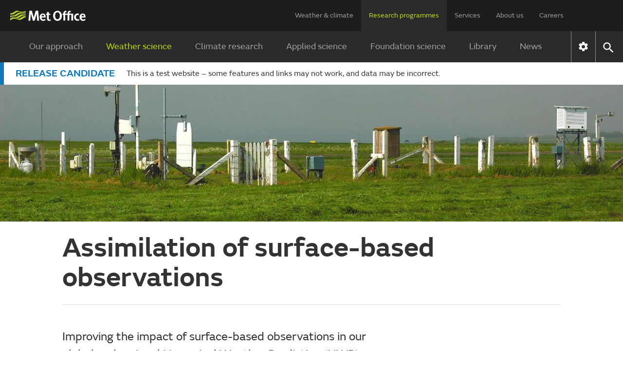

--- FILE ---
content_type: text/html;charset=UTF-8
request_url: https://wwwpre.metoffice.gov.uk/research/weather/satellite-and-surface-assimilation/assimilation-of-surface-based-observations
body_size: 10550
content:
<!DOCTYPE html>
<html lang="en" xmlns="http://www.w3.org/1999/html">
<head>
<link rel="preconnect" href="https://cc.cdn.civiccomputing.com" crossorigin="anonymous">
<link rel="preload" href="/webfiles/1755505246079/js/common/set-body-class.js" as="script">
<meta charset="utf-8">
<meta http-equiv="X-UA-Compatible" content="IE=Edge">
<meta name="robots" content="max-image-preview:large">
<meta name="viewport" content="initial-scale=1.0, width=device-width, viewport-fit=cover">
<meta name="eGMS.accessibility" content="A">
<meta name="eGMS.subject.category" content="Climate and weather">
<meta name="twitter:site" content="@metoffice">
<meta name="twitter:card" content="summary">
<meta property="fb:app_id" content="208580322593329">
<meta property="og:site_name" content="Met Office">
<meta property="og:type" content="website">
<meta property="og:url" content="https://wwwpre.metoffice.gov.uk/research/weather/satellite-and-surface-assimilation/assimilation-of-surface-based-observations">
<link rel="icon" href="/favicon.png">
<link rel="icon" href="/favicon-dark.png" media="(prefers-color-scheme:dark)">
<link rel="manifest" href="/manifest.json">
<meta name="theme-color" content="#2a2a2a">
<meta property="og:image" content="https://wwwpre.metoffice.gov.uk/binaries/content/gallery/metofficegovuk/hero-images/science/met-office-weather-station.-uk.jpg" />
<meta property="og:image:width" content="1920">
<meta property="og:image:height" content="960">
<meta name="google-site-verification" content="LR7Q3483mkrmLcJJZpzIbl48mNnTbBDVzjA3GqT3Q2M">
<meta name="google-translate-customization" content="f8c19e614cd5ee7e-37428b41ac444aca-gd1bc91f73b6940ae-14">
<link rel="canonical" href="https://wwwpre.metoffice.gov.uk/research/weather/satellite-and-surface-assimilation/assimilation-of-surface-based-observations"> <link rel="preload" as="font" href="/static/fonts/FSEmericWeb-Regular.woff" type="font/woff" crossorigin="anonymous">
<link rel="preload" as="font" href="/static/fonts/FSEmericWeb-Italic.woff" type="font/woff" crossorigin="anonymous">
<link rel="preload" as="font" href="/static/fonts/FSEmericWeb-SemiBold.woff" type="font/woff" crossorigin="anonymous">
<link rel="preload" as="font" href="/static/fonts/FSEmericWeb-Light.woff" type="font/woff" crossorigin="anonymous">
<style>
@font-face {
font-family: FSEmeric;
font-style: normal;
font-weight: 400;
src: url('/static/fonts/FSEmericWeb-Regular.eot');
src: url('/static/fonts/FSEmericWeb-Regular.woff') format('woff');
font-display: swap;
}
@font-face {
font-family: FSEmeric;
font-style: italic;
font-weight: 400;
src: url('/static/fonts/FSEmericWeb-Italic.eot');
src: url('/static/fonts/FSEmericWeb-Italic.woff') format('woff');
font-display: swap;
}
@font-face {
font-family: FSEmeric;
font-style: normal;
font-weight: 600;
src: url('/static/fonts/FSEmericWeb-SemiBold.eot');
src: url('/static/fonts/FSEmericWeb-SemiBold.woff') format('woff');
font-display: swap;
}
@font-face {
font-family: FSEmeric;
font-style: normal;
font-weight: 300;
src: url('/static/fonts/FSEmericWeb-Light.eot');
src: url('/static/fonts/FSEmericWeb-Light.woff') format('woff');
font-display: swap;
}
</style>
<link rel="stylesheet" href="/webfiles/1755505246079/css/compiled/footer.css" type="text/css"/>
<link rel="stylesheet" href="/webfiles/1755505246079/css/compiled/base.css" type="text/css"/>
<script src="/webfiles/1755505246079/js/common/run-ab-test.js"></script>
<script src="/public/adhoc/mo-adhoc.js?1755505246079" defer></script>
<script>
window.metoffice = window.metoffice || {};
window.metoffice.standaloneServiceHost = "https://wwwpre.weather.metoffice.gov.uk";
window.metoffice.allWeatherPagesOnSubdomain = true;
window.metoffice.nearestLocationsOnStandalone = false;
</script>
<script src="/public/gdpr-consent/cookieControl-config.js?1755505246079" defer="defer"></script>
<script src="/public/gdpr-consent/setAbTestConsent.js?1755505246079" defer="defer"></script>
<link rel="stylesheet" href="/webfiles/1755505246079/css/compiled/components/breadcrumb.css" type="text/css"/>
<link rel="stylesheet" href="/webfiles/1755505246079/css/compiled/components/feedback-banner.css" type="text/css"/>
<link rel="stylesheet" href="/webfiles/1755505246079/css/compiled/components/phase-banner.css" type="text/css"/>
<title>Assimilation of surface-based observations - Met Office</title>
<meta property="og:title" content="Assimilation of surface-based observations"/>
<meta name="title" data-type="string" class="swiftype" content="Assimilation of surface-based observations"/>
<meta name="description" content="Improving the impact of surface-based observations in our global and regional Numerical Weather Prediction (NWP) systems."/>
<meta property="og:description" content="Improving the impact of surface-based observations in our global and regional Numerical Weather Prediction (NWP) systems."/>
<link imagesizes="100vw" as="image" imagesrcset="/binaries/content/gallery/metofficegovuk/hero-images/science/met-office-weather-station.-uk.jpg/met-office-weather-station.-uk.jpg/metofficegovuk%3AheroXXLarge 1920w, /binaries/content/gallery/metofficegovuk/hero-images/science/met-office-weather-station.-uk.jpg/met-office-weather-station.-uk.jpg/metofficegovuk%3AheroXLarge 1600w, /binaries/content/gallery/metofficegovuk/hero-images/science/met-office-weather-station.-uk.jpg/met-office-weather-station.-uk.jpg/metofficegovuk%3AheroLarge 1366w, /binaries/content/gallery/metofficegovuk/hero-images/science/met-office-weather-station.-uk.jpg/met-office-weather-station.-uk.jpg/metofficegovuk%3AheroMedium 1024w, /binaries/content/gallery/metofficegovuk/hero-images/science/met-office-weather-station.-uk.jpg/met-office-weather-station.-uk.jpg/metofficegovuk%3AheroSmall 768w, /binaries/content/gallery/metofficegovuk/hero-images/science/met-office-weather-station.-uk.jpg/met-office-weather-station.-uk.jpg/metofficegovuk%3AheroXSmall 640w" rel="preload" href="/binaries/content/gallery/metofficegovuk/hero-images/science/met-office-weather-station.-uk.jpg/met-office-weather-station.-uk.jpg/metofficegovuk%3AheroMedium"/>
<link rel="stylesheet" href="/webfiles/1755505246079/css/compiled/article.css" type="text/css"/>
<script src="/webfiles/1755505246079/js/util/iabtcf-es/stub.js" type="module"></script>
<script>
dataLayer = [];
</script>
</head>
<body class="no-js user-tabbing">
<script src="/webfiles/1755505246079/js/common/set-body-class.js"></script>
<header id="header">
<div id="skiplink-container" tabindex="0">
<a href="#content" id="skiplink" class="skiplink">Skip to main content</a>
</div>
<div class="upper">
<div class="upper-container container row middle-xs">
<div class="logo col-xs-6 col-sm-8 col-lg-2">
<a href="/"><img class="mo-logo" src="/webfiles/1755505246079/images/logos/mo-green-white.svg" alt="Met Office" width="466" height="63"></a>
</div>
<div class="col-xs-6 col-sm-4 hide-lg no-js-hide menu-button">
<button class="mobile-settings" data-settings-control="true" onclick="window.location.href='https://wwwpre.weather.metoffice.gov.uk/settings'" title="Settings">
<span class="icon" data-type="global" data-value="settings"></span>
</button>
<button id="menu-button" aria-haspopup="menu">Menu</button>
</div>
<nav aria-label="first level" class="top-menu has-edit-button col-lg-10 show-lg hide-sm hide-xs">
<ul id="top-level-menu">
<li><a href="https://wwwpre.weather.metoffice.gov.uk" data-topmenu-id="0" >Weather &amp; climate</a></li>
<li><a href="/research" data-topmenu-id="1" aria-controls="menu1" aria-expanded="true">Research programmes</a></li>
<li><a href="/services" data-topmenu-id="2" aria-controls="menu2" >Services</a></li>
<li><a href="/about-us" data-topmenu-id="3" aria-controls="menu3" >About us</a></li>
<li><a href="https://careers.metoffice.gov.uk/" data-topmenu-id="4" >Careers</a></li>
</ul>
</nav>
</div>
</div>
<div class="lower">
<div id="lower-container" class="lower-container container row middle-lg" data-nav="false" data-second-nav="false" data-search="false">
<div class="logo-container">
<div class="logo col-xs-8 col-lg-2">
<a id="menu-open-logo" href="/"><span class="mo-logo">Met Office</span></a>
</div>
<div class="menu-button col-xs-4 hide-lg no-js-hide">
<button id="close-menu-button" type="button" value="Close" aria-label="Close menu" title="Close menu">
<span class="icon" data-type="global" data-value="close" aria-hidden="true"></span>
</button>
</div>
</div>
<form id="site-search-form" class="search-form col-xs-12" role="search" action="/search" method="get">
<label for="site-search-input" class="off-screen no-js-hide">Search site</label>
<input id="site-search-input" type="search" class="col-sm-11" placeholder="Search" name="query" autocomplete="off" required>
<button type="submit" tabindex="-1" value="Search" title="Search" class="col-sm-1 col-lg-offset-0">
<span class="icon" data-type="global" data-value="search">Search</span>
</button>
<button id="close-search-button" type="button" title="Close" value="Close" class="no-js-hide">
<span class="icon" data-type="global" data-value="close">x</span>
</button>
</form> <div class="third-level-back col-xs-12 col-lg-12 col-lg-offset-0">
<span id="third-level-back" class="row middle-xs" role="button" tabindex="0" aria-label="Back to second level menu">
<img src="/webfiles/1755505246079/images/icons/common/chevron-right-grey.svg" alt="chevron" aria-hidden="true">
<span>Back</span>
</span>
</div>
<nav aria-label="second level" id="secondary-nav" class="main-menu col-xs-12 col-sm-12 col-lg-11 col-lg-offset-0 no-js-show">
<div class="menu-container">
<div role="heading" aria-level="1" data-menu-id="0" data-toggle="false" class="menu-header hide-lg">
<a aria-describedby="menu-desc-0" href="https://wwwpre.weather.metoffice.gov.uk" >
<div>
<span class="menu-link-text">Weather &amp; climate</span>
<div id="menu-desc-0" class="menu-desc hide-lg">
<span>Everything you need to know about the forecast, and making the most of the weather.</span>
</div>
</div>
<img class="menu-link-arrow no-js-hide" src="/webfiles/1755505246079/images/icons/common/chevron-right-green.svg" alt="">
</a>
</div>
<ul id="menu0" data-submenu-id="0" data-toggle="false">
<li >
<a href="/" data-index="0">
Find a forecast
<img class="menu-link-arrow no-js-hide" src="/webfiles/1755505246079/images/icons/common/chevron-right-white.svg" alt="">
</a>
</li>
<li data-children="true" >
<a href="https://wwwpre.weather.metoffice.gov.uk/warnings-and-advice" aria-haspopup="menu" data-index="1">
Warnings &amp; advice
<img class="menu-link-arrow no-js-hide" src="/webfiles/1755505246079/images/icons/common/chevron-right-white.svg" alt="">
</a>
<nav aria-label="third level" class="third-level" data-toggle="false">
<div class="third-level-inner row">
<div role="heading" aria-level="2" class="third-level-header col-xs-12 col-lg-2 col-lg-offset-1">
<a href="https://wwwpre.weather.metoffice.gov.uk/warnings-and-advice" class="third-level-header-link">Warnings &amp; advice</a>
</div>
<ul id="menu0Sub1" class="col-xs-12 col-lg-8 col-lg-offset-0" role="menu">
<li >
<a href="https://wwwpre.weather.metoffice.gov.uk/warnings-and-advice/uk-warnings" data-index="0">
UK weather warnings
<img class="menu-link-arrow no-js-hide" src="/webfiles/1755505246079/images/icons/common/chevron-right-white.svg" alt="">
</a>
</li>
<li >
<a href="https://wwwpre.weather.metoffice.gov.uk/warnings-and-advice/uk-storm-centre/index" data-index="1">
UK Storm Centre
<img class="menu-link-arrow no-js-hide" src="/webfiles/1755505246079/images/icons/common/chevron-right-white.svg" alt="">
</a>
</li>
<li >
<a class="last" href="https://wwwpre.weather.metoffice.gov.uk/warnings-and-advice/seasonal-advice" data-index="2">
Seasonal advice
<img class="menu-link-arrow no-js-hide" src="/webfiles/1755505246079/images/icons/common/chevron-right-white.svg" alt="">
</a>
</li>
</ul>
</div>
</nav>
</li>
<li data-children="true" >
<a href="https://wwwpre.weather.metoffice.gov.uk/maps-and-charts" aria-haspopup="menu" data-index="2">
Maps &amp; charts
<img class="menu-link-arrow no-js-hide" src="/webfiles/1755505246079/images/icons/common/chevron-right-white.svg" alt="">
</a>
<nav aria-label="third level" class="third-level" data-toggle="false">
<div class="third-level-inner row">
<div role="heading" aria-level="2" class="third-level-header col-xs-12 col-lg-2 col-lg-offset-1">
<a href="https://wwwpre.weather.metoffice.gov.uk/maps-and-charts" class="third-level-header-link">Maps &amp; charts</a>
</div>
<ul id="menu0Sub2" class="col-xs-12 col-lg-8 col-lg-offset-0" role="menu">
<li >
<a href="https://wwwpre.weather.metoffice.gov.uk/forecast/uk" data-index="0">
UK forecast
<img class="menu-link-arrow no-js-hide" src="/webfiles/1755505246079/images/icons/common/chevron-right-white.svg" alt="">
</a>
</li>
<li >
<a href="https://wwwpre.weather.metoffice.gov.uk/maps-and-charts/uk-weather-map" data-index="1">
UK weather map
<img class="menu-link-arrow no-js-hide" src="/webfiles/1755505246079/images/icons/common/chevron-right-white.svg" alt="">
</a>
</li>
<li >
<a href="https://wwwpre.weather.metoffice.gov.uk/maps-and-charts/cloud-cover-map" data-index="2">
Cloud cover map
<img class="menu-link-arrow no-js-hide" src="/webfiles/1755505246079/images/icons/common/chevron-right-white.svg" alt="">
</a>
</li>
<li >
<a href="https://wwwpre.weather.metoffice.gov.uk/maps-and-charts/precipitation-map" data-index="3">
Precipitation map
<img class="menu-link-arrow no-js-hide" src="/webfiles/1755505246079/images/icons/common/chevron-right-white.svg" alt="">
</a>
</li>
<li >
<a href="https://wwwpre.weather.metoffice.gov.uk/maps-and-charts/lightning-map" data-index="4">
Lightning map
<img class="menu-link-arrow no-js-hide" src="/webfiles/1755505246079/images/icons/common/chevron-right-white.svg" alt="">
</a>
</li>
<li >
<a href="https://wwwpre.weather.metoffice.gov.uk/maps-and-charts/rainfall-radar-forecast-map" data-index="5">
Rainfall map
<img class="menu-link-arrow no-js-hide" src="/webfiles/1755505246079/images/icons/common/chevron-right-white.svg" alt="">
</a>
</li>
<li >
<a href="https://wwwpre.weather.metoffice.gov.uk/maps-and-charts/temperature-map" data-index="6">
Temperature map
<img class="menu-link-arrow no-js-hide" src="/webfiles/1755505246079/images/icons/common/chevron-right-white.svg" alt="">
</a>
</li>
<li >
<a href="https://wwwpre.weather.metoffice.gov.uk/maps-and-charts/wind-map" data-index="7">
Wind map
<img class="menu-link-arrow no-js-hide" src="/webfiles/1755505246079/images/icons/common/chevron-right-white.svg" alt="">
</a>
</li>
<li >
<a href="https://wwwpre.weather.metoffice.gov.uk/maps-and-charts/wind-gusts-map" data-index="8">
Wind gust map
<img class="menu-link-arrow no-js-hide" src="/webfiles/1755505246079/images/icons/common/chevron-right-white.svg" alt="">
</a>
</li>
<li >
<a href="https://wwwpre.weather.metoffice.gov.uk/maps-and-charts/surface-pressure" data-index="9">
Surface pressure charts
<img class="menu-link-arrow no-js-hide" src="/webfiles/1755505246079/images/icons/common/chevron-right-white.svg" alt="">
</a>
</li>
<li >
<a class="last" href="https://wwwpre.weather.metoffice.gov.uk/world/list" data-index="10">
All countries
<img class="menu-link-arrow no-js-hide" src="/webfiles/1755505246079/images/icons/common/chevron-right-white.svg" alt="">
</a>
</li>
</ul>
</div>
</nav>
</li>
<li data-children="true" >
<a href="https://wwwpre.weather.metoffice.gov.uk/climate" aria-haspopup="menu" data-index="3">
Climate
<img class="menu-link-arrow no-js-hide" src="/webfiles/1755505246079/images/icons/common/chevron-right-white.svg" alt="">
</a>
<nav aria-label="third level" class="third-level" data-toggle="false">
<div class="third-level-inner row">
<div role="heading" aria-level="2" class="third-level-header col-xs-12 col-lg-2 col-lg-offset-1">
<a href="https://wwwpre.weather.metoffice.gov.uk/climate" class="third-level-header-link">Climate</a>
</div>
<ul id="menu0Sub3" class="col-xs-12 col-lg-8 col-lg-offset-0" role="menu">
<li >
<a href="https://wwwpre.weather.metoffice.gov.uk/climate/climate-explained/index" data-index="0">
Climate explained
<img class="menu-link-arrow no-js-hide" src="/webfiles/1755505246079/images/icons/common/chevron-right-white.svg" alt="">
</a>
</li>
<li >
<a href="https://wwwpre.weather.metoffice.gov.uk/climate-change/what-is-climate-change" data-index="1">
What is climate change?
<img class="menu-link-arrow no-js-hide" src="/webfiles/1755505246079/images/icons/common/chevron-right-white.svg" alt="">
</a>
</li>
<li >
<a href="https://wwwpre.weather.metoffice.gov.uk/climate-change/causes-of-climate-change" data-index="2">
Causes of climate change
<img class="menu-link-arrow no-js-hide" src="/webfiles/1755505246079/images/icons/common/chevron-right-white.svg" alt="">
</a>
</li>
<li >
<a href="https://wwwpre.weather.metoffice.gov.uk/climate-change/effects-of-climate-change" data-index="3">
Effects of climate change
<img class="menu-link-arrow no-js-hide" src="/webfiles/1755505246079/images/icons/common/chevron-right-white.svg" alt="">
</a>
</li>
<li >
<a href="https://wwwpre.weather.metoffice.gov.uk/climate-change/climate-change-questions" data-index="4">
Climate change questions
<img class="menu-link-arrow no-js-hide" src="/webfiles/1755505246079/images/icons/common/chevron-right-white.svg" alt="">
</a>
</li>
<li >
<a href="https://wwwpre.weather.metoffice.gov.uk/climate/uk-climate" data-index="5">
UK climate
<img class="menu-link-arrow no-js-hide" src="/webfiles/1755505246079/images/icons/common/chevron-right-white.svg" alt="">
</a>
</li>
<li >
<a href="https://wwwpre.weather.metoffice.gov.uk/climate/science" data-index="6">
Climate science
<img class="menu-link-arrow no-js-hide" src="/webfiles/1755505246079/images/icons/common/chevron-right-white.svg" alt="">
</a>
</li>
<li >
<a href="https://wwwpre.weather.metoffice.gov.uk/climate-change/organisations-and-reports" data-index="7">
Organisations and reports
<img class="menu-link-arrow no-js-hide" src="/webfiles/1755505246079/images/icons/common/chevron-right-white.svg" alt="">
</a>
</li>
<li >
<a class="last" href="https://wwwpre.weather.metoffice.gov.uk/observations/weather-extremes" data-index="8">
UK daily weather extremes
<img class="menu-link-arrow no-js-hide" src="/webfiles/1755505246079/images/icons/common/chevron-right-white.svg" alt="">
</a>
</li>
</ul>
</div>
</nav>
</li>
<li data-children="true" >
<a href="https://wwwpre.weather.metoffice.gov.uk/specialist-forecasts" aria-haspopup="menu" data-index="4">
Specialist forecasts
<img class="menu-link-arrow no-js-hide" src="/webfiles/1755505246079/images/icons/common/chevron-right-white.svg" alt="">
</a>
<nav aria-label="third level" class="third-level" data-toggle="false">
<div class="third-level-inner row">
<div role="heading" aria-level="2" class="third-level-header col-xs-12 col-lg-2 col-lg-offset-1">
<a href="https://wwwpre.weather.metoffice.gov.uk/specialist-forecasts" class="third-level-header-link">Specialist forecasts</a>
</div>
<ul id="menu0Sub4" class="col-xs-12 col-lg-8 col-lg-offset-0" role="menu">
<li >
<a href="https://wwwpre.weather.metoffice.gov.uk/specialist-forecasts/coast-and-sea" data-index="0">
Coast and Sea
<img class="menu-link-arrow no-js-hide" src="/webfiles/1755505246079/images/icons/common/chevron-right-white.svg" alt="">
</a>
</li>
<li >
<a href="https://wwwpre.weather.metoffice.gov.uk/specialist-forecasts/mountain" data-index="1">
Mountain
<img class="menu-link-arrow no-js-hide" src="/webfiles/1755505246079/images/icons/common/chevron-right-white.svg" alt="">
</a>
</li>
<li >
<a class="last" href="https://wwwpre.weather.metoffice.gov.uk/specialist-forecasts/space-weather" data-index="2">
Space Weather
<img class="menu-link-arrow no-js-hide" src="/webfiles/1755505246079/images/icons/common/chevron-right-white.svg" alt="">
</a>
</li>
</ul>
</div>
</nav>
</li>
<li data-children="true" >
<a href="https://wwwpre.weather.metoffice.gov.uk/learn-about" aria-haspopup="menu" data-index="5">
Learn about...
<img class="menu-link-arrow no-js-hide" src="/webfiles/1755505246079/images/icons/common/chevron-right-white.svg" alt="">
</a>
<nav aria-label="third level" class="third-level" data-toggle="false">
<div class="third-level-inner row">
<div role="heading" aria-level="2" class="third-level-header col-xs-12 col-lg-2 col-lg-offset-1">
<a href="https://wwwpre.weather.metoffice.gov.uk/learn-about" class="third-level-header-link">Learn about...</a>
</div>
<ul id="menu0Sub5" class="col-xs-12 col-lg-8 col-lg-offset-0" role="menu">
<li >
<a href="https://wwwpre.weather.metoffice.gov.uk/learn-about/past-uk-weather-events" data-index="0">
Past UK weather events
<img class="menu-link-arrow no-js-hide" src="/webfiles/1755505246079/images/icons/common/chevron-right-white.svg" alt="">
</a>
</li>
<li >
<a href="https://wwwpre.weather.metoffice.gov.uk/learn-about/weather" data-index="1">
Weather
<img class="menu-link-arrow no-js-hide" src="/webfiles/1755505246079/images/icons/common/chevron-right-white.svg" alt="">
</a>
</li>
<li >
<a href="https://wwwpre.weather.metoffice.gov.uk/learn-about/how-forecasts-are-made" data-index="2">
How forecasts are made
<img class="menu-link-arrow no-js-hide" src="/webfiles/1755505246079/images/icons/common/chevron-right-white.svg" alt="">
</a>
</li>
<li >
<a class="last" href="https://wwwpre.weather.metoffice.gov.uk/learn-about/met-office-for-schools" data-index="3">
Met Office for Schools
<img class="menu-link-arrow no-js-hide" src="/webfiles/1755505246079/images/icons/common/chevron-right-white.svg" alt="">
</a>
</li>
</ul>
</div>
</nav>
</li>
</ul>
</div>
<div class="menu-container">
<div role="heading" aria-level="1" data-menu-id="1" data-toggle="true" class="menu-header hide-lg">
<a aria-describedby="menu-desc-1" href="/research" class="selected">
<div>
<span class="menu-link-text">Research programmes</span>
<div id="menu-desc-1" class="menu-desc hide-lg">
<span>The latest breakthroughs, research and news from the Met Office.</span>
</div>
</div>
<img class="menu-link-arrow no-js-hide" src="/webfiles/1755505246079/images/icons/common/chevron-right-green.svg" alt="">
</a>
</div>
<ul id="menu1" data-submenu-id="1" data-toggle="true">
<li data-children="true" >
<a href="/research/approach/index" aria-haspopup="menu" data-index="0">
Our approach
<img class="menu-link-arrow no-js-hide" src="/webfiles/1755505246079/images/icons/common/chevron-right-white.svg" alt="">
</a>
<nav aria-label="third level" class="third-level" data-toggle="false">
<div class="third-level-inner row">
<div role="heading" aria-level="2" class="third-level-header col-xs-12 col-lg-2 col-lg-offset-1">
<a href="/research/approach/index" class="third-level-header-link">Our approach</a>
</div>
<ul id="menu1Sub0" class="col-xs-12 col-lg-8 col-lg-offset-0" role="menu">
<li >
<a href="/research/approach/overview" data-index="0">
Overview by our Chief Scientist
<img class="menu-link-arrow no-js-hide" src="/webfiles/1755505246079/images/icons/common/chevron-right-white.svg" alt="">
</a>
</li>
<li >
<a href="/research/approach/how-met-office-science-is-reviewed" data-index="1">
How Met Office science is reviewed
<img class="menu-link-arrow no-js-hide" src="/webfiles/1755505246079/images/icons/common/chevron-right-white.svg" alt="">
</a>
</li>
<li >
<a href="/research/approach/collaboration" data-index="2">
Collaboration
<img class="menu-link-arrow no-js-hide" src="/webfiles/1755505246079/images/icons/common/chevron-right-white.svg" alt="">
</a>
</li>
<li >
<a href="/research/approach/modelling-systems" data-index="3">
Modelling systems
<img class="menu-link-arrow no-js-hide" src="/webfiles/1755505246079/images/icons/common/chevron-right-white.svg" alt="">
</a>
</li>
<li >
<a href="/research/approach/monitoring" data-index="4">
Monitoring
<img class="menu-link-arrow no-js-hide" src="/webfiles/1755505246079/images/icons/common/chevron-right-white.svg" alt="">
</a>
</li>
<li >
<a class="last" href="/research/approach/our-research-staff/people" data-index="5">
Our research staff
<img class="menu-link-arrow no-js-hide" src="/webfiles/1755505246079/images/icons/common/chevron-right-white.svg" alt="">
</a>
</li>
</ul>
</div>
</nav>
</li>
<li data-children="true" class="selected">
<a href="/research/weather" aria-haspopup="menu" data-index="1">
Weather science
<img class="menu-link-arrow no-js-hide" src="/webfiles/1755505246079/images/icons/common/chevron-right-white.svg" alt="">
</a>
<nav aria-label="third level" class="third-level" data-toggle="false">
<div class="third-level-inner row">
<div role="heading" aria-level="2" class="third-level-header col-xs-12 col-lg-2 col-lg-offset-1">
<a href="/research/weather" class="third-level-header-link">Weather science</a>
</div>
<ul id="menu1Sub1" class="col-xs-12 col-lg-8 col-lg-offset-0" role="menu">
<li >
<a href="/research/weather/atmospheric-dispersion" data-index="0">
Atmospheric dispersion and air quality
<img class="menu-link-arrow no-js-hide" src="/webfiles/1755505246079/images/icons/common/chevron-right-white.svg" alt="">
</a>
</li>
<li >
<a href="/research/weather/space-applications-and-nowcasting/index" data-index="1">
Space Applications and Nowcasting
<img class="menu-link-arrow no-js-hide" src="/webfiles/1755505246079/images/icons/common/chevron-right-white.svg" alt="">
</a>
</li>
<li >
<a href="/research/weather/ensemble-forecasting" data-index="2">
Ensemble forecasting
<img class="menu-link-arrow no-js-hide" src="/webfiles/1755505246079/images/icons/common/chevron-right-white.svg" alt="">
</a>
</li>
<li >
<a href="/research/weather/observations-research" data-index="3">
Observations research and development
<img class="menu-link-arrow no-js-hide" src="/webfiles/1755505246079/images/icons/common/chevron-right-white.svg" alt="">
</a>
</li>
<li >
<a href="/research/weather/ocean-forecasting" data-index="4">
Ocean forecasting
<img class="menu-link-arrow no-js-hide" src="/webfiles/1755505246079/images/icons/common/chevron-right-white.svg" alt="">
</a>
</li>
<li >
<a href="/research/weather/research-to-operations" data-index="5">
Research to operations
<img class="menu-link-arrow no-js-hide" src="/webfiles/1755505246079/images/icons/common/chevron-right-white.svg" alt="">
</a>
</li>
<li >
<a href="/research/weather/satellite-and-surface-assimilation/index" data-index="6">
Satellite and Surface Assimilation
<img class="menu-link-arrow no-js-hide" src="/webfiles/1755505246079/images/icons/common/chevron-right-white.svg" alt="">
</a>
</li>
<li >
<a href="/research/weather/verification-impacts-and-post-processing" data-index="7">
Verification, impacts and post-processing
<img class="menu-link-arrow no-js-hide" src="/webfiles/1755505246079/images/icons/common/chevron-right-white.svg" alt="">
</a>
</li>
<li >
<a class="last" href="/research/weather/weather-science-it" data-index="8">
Weather science IT
<img class="menu-link-arrow no-js-hide" src="/webfiles/1755505246079/images/icons/common/chevron-right-white.svg" alt="">
</a>
</li>
</ul>
</div>
</nav>
</li>
<li data-children="true" >
<a href="/research/climate" aria-haspopup="menu" data-index="2">
Climate research
<img class="menu-link-arrow no-js-hide" src="/webfiles/1755505246079/images/icons/common/chevron-right-white.svg" alt="">
</a>
<nav aria-label="third level" class="third-level" data-toggle="false">
<div class="third-level-inner row">
<div role="heading" aria-level="2" class="third-level-header col-xs-12 col-lg-2 col-lg-offset-1">
<a href="/research/climate" class="third-level-header-link">Climate research</a>
</div>
<ul id="menu1Sub2" class="col-xs-12 col-lg-8 col-lg-offset-0" role="menu">
<li >
<a href="/research/climate/cryosphere-oceans" data-index="0">
Climate, cryosphere and oceans
<img class="menu-link-arrow no-js-hide" src="/webfiles/1755505246079/images/icons/common/chevron-right-white.svg" alt="">
</a>
</li>
<li >
<a href="/research/climate/climate-impacts" data-index="1">
Climate impacts
<img class="menu-link-arrow no-js-hide" src="/webfiles/1755505246079/images/icons/common/chevron-right-white.svg" alt="">
</a>
</li>
<li >
<a href="/research/climate/climate-monitoring/index" data-index="2">
Climate monitoring and attribution
<img class="menu-link-arrow no-js-hide" src="/webfiles/1755505246079/images/icons/common/chevron-right-white.svg" alt="">
</a>
</li>
<li >
<a href="/research/climate/earth-system-science" data-index="3">
Earth system science
<img class="menu-link-arrow no-js-hide" src="/webfiles/1755505246079/images/icons/common/chevron-right-white.svg" alt="">
</a>
</li>
<li >
<a href="/research/climate/seasonal-to-decadal" data-index="4">
Monthly to decadal prediction
<img class="menu-link-arrow no-js-hide" src="/webfiles/1755505246079/images/icons/common/chevron-right-white.svg" alt="">
</a>
</li>
<li >
<a href="/research/climate/maps-and-data" data-index="5">
UK climate maps and data
<img class="menu-link-arrow no-js-hide" src="/webfiles/1755505246079/images/icons/common/chevron-right-white.svg" alt="">
</a>
</li>
<li >
<a class="last" href="/research/climate/understanding-climate" data-index="6">
Understanding climate change
<img class="menu-link-arrow no-js-hide" src="/webfiles/1755505246079/images/icons/common/chevron-right-white.svg" alt="">
</a>
</li>
</ul>
</div>
</nav>
</li>
<li data-children="true" >
<a href="/research/applied" aria-haspopup="menu" data-index="3">
Applied science
<img class="menu-link-arrow no-js-hide" src="/webfiles/1755505246079/images/icons/common/chevron-right-white.svg" alt="">
</a>
<nav aria-label="third level" class="third-level" data-toggle="false">
<div class="third-level-inner row">
<div role="heading" aria-level="2" class="third-level-header col-xs-12 col-lg-2 col-lg-offset-1">
<a href="/research/applied" class="third-level-header-link">Applied science</a>
</div>
<ul id="menu1Sub3" class="col-xs-12 col-lg-8 col-lg-offset-0" role="menu">
<li >
<a href="/research/applied/aviation" data-index="0">
Aviation applications
<img class="menu-link-arrow no-js-hide" src="/webfiles/1755505246079/images/icons/common/chevron-right-white.svg" alt="">
</a>
</li>
<li >
<a href="/research/applied/international" data-index="1">
Climate information for international development
<img class="menu-link-arrow no-js-hide" src="/webfiles/1755505246079/images/icons/common/chevron-right-white.svg" alt="">
</a>
</li>
<li >
<a href="/research/applied/climate-security" data-index="2">
Climate security
<img class="menu-link-arrow no-js-hide" src="/webfiles/1755505246079/images/icons/common/chevron-right-white.svg" alt="">
</a>
</li>
<li >
<a href="/services/research-consulting/climate-service" data-index="3">
Climate services
<img class="menu-link-arrow no-js-hide" src="/webfiles/1755505246079/images/icons/common/chevron-right-white.svg" alt="">
</a>
</li>
<li >
<a href="/research/applied/defence" data-index="4">
Defence applications
<img class="menu-link-arrow no-js-hide" src="/webfiles/1755505246079/images/icons/common/chevron-right-white.svg" alt="">
</a>
</li>
<li >
<a href="/research/applied/post-processing" data-index="5">
Post-processing applications
<img class="menu-link-arrow no-js-hide" src="/webfiles/1755505246079/images/icons/common/chevron-right-white.svg" alt="">
</a>
</li>
<li >
<a href="/research/applied/science-for-impacts-resilience-and-adaptation" data-index="6">
Science for Impacts, Resilience and Adaptation (SIRA)
<img class="menu-link-arrow no-js-hide" src="/webfiles/1755505246079/images/icons/common/chevron-right-white.svg" alt="">
</a>
</li>
<li >
<a class="last" href="/research/applied/science-health-strategy" data-index="7">
Science health strategy
<img class="menu-link-arrow no-js-hide" src="/webfiles/1755505246079/images/icons/common/chevron-right-white.svg" alt="">
</a>
</li>
</ul>
</div>
</nav>
</li>
<li data-children="true" >
<a href="/research/foundation" aria-haspopup="menu" data-index="4">
Foundation science
<img class="menu-link-arrow no-js-hide" src="/webfiles/1755505246079/images/icons/common/chevron-right-white.svg" alt="">
</a>
<nav aria-label="third level" class="third-level" data-toggle="false">
<div class="third-level-inner row">
<div role="heading" aria-level="2" class="third-level-header col-xs-12 col-lg-2 col-lg-offset-1">
<a href="/research/foundation" class="third-level-header-link">Foundation science</a>
</div>
<ul id="menu1Sub4" class="col-xs-12 col-lg-8 col-lg-offset-0" role="menu">
<li >
<a href="/research/foundation/parametrizations" data-index="0">
Atmospheric processes and parametrizations
<img class="menu-link-arrow no-js-hide" src="/webfiles/1755505246079/images/icons/common/chevron-right-white.svg" alt="">
</a>
</li>
<li >
<a href="/research/foundation/dynamics" data-index="1">
Dynamic research
<img class="menu-link-arrow no-js-hide" src="/webfiles/1755505246079/images/icons/common/chevron-right-white.svg" alt="">
</a>
</li>
<li >
<a href="/research/foundation/global-modelling" data-index="2">
Global modelling
<img class="menu-link-arrow no-js-hide" src="/webfiles/1755505246079/images/icons/common/chevron-right-white.svg" alt="">
</a>
</li>
<li >
<a href="/research/foundation/informatics-lab/index" data-index="3">
Informatics Lab
<img class="menu-link-arrow no-js-hide" src="/webfiles/1755505246079/images/icons/common/chevron-right-white.svg" alt="">
</a>
</li>
<li >
<a href="/research/foundation/observational-studies" data-index="4">
Observation-based research
<img class="menu-link-arrow no-js-hide" src="/webfiles/1755505246079/images/icons/common/chevron-right-white.svg" alt="">
</a>
</li>
<li >
<a class="last" href="/research/foundation/regional-model-evaluation-and-development/index" data-index="5">
Regional model evaluation and development
<img class="menu-link-arrow no-js-hide" src="/webfiles/1755505246079/images/icons/common/chevron-right-white.svg" alt="">
</a>
</li>
</ul>
</div>
</nav>
</li>
<li >
<a href="/research/library-and-archive" data-index="5">
Library
<img class="menu-link-arrow no-js-hide" src="/webfiles/1755505246079/images/icons/common/chevron-right-white.svg" alt="">
</a>
</li>
<li >
<a href="/research/news" data-index="6">
News
<img class="menu-link-arrow no-js-hide" src="/webfiles/1755505246079/images/icons/common/chevron-right-white.svg" alt="">
</a>
</li>
</ul>
</div>
<div class="menu-container">
<div role="heading" aria-level="1" data-menu-id="2" data-toggle="false" class="menu-header hide-lg">
<a aria-describedby="menu-desc-2" href="/services" >
<div>
<span class="menu-link-text">Services</span>
<div id="menu-desc-2" class="menu-desc hide-lg">
<span>Support your business with world-leading science and technology.</span>
</div>
</div>
<img class="menu-link-arrow no-js-hide" src="/webfiles/1755505246079/images/icons/common/chevron-right-green.svg" alt="">
</a>
</div>
<ul id="menu2" data-submenu-id="2" data-toggle="false">
<li data-children="true" >
<a href="/services/government" aria-haspopup="menu" data-index="0">
Government
<img class="menu-link-arrow no-js-hide" src="/webfiles/1755505246079/images/icons/common/chevron-right-white.svg" alt="">
</a>
<nav aria-label="third level" class="third-level" data-toggle="false">
<div class="third-level-inner row">
<div role="heading" aria-level="2" class="third-level-header col-xs-12 col-lg-2 col-lg-offset-1">
<a href="/services/government" class="third-level-header-link">Government</a>
</div>
<ul id="menu2Sub0" class="col-xs-12 col-lg-8 col-lg-offset-0" role="menu">
<li >
<a href="/services/government/defence-and-security" data-index="0">
Defence and security
<img class="menu-link-arrow no-js-hide" src="/webfiles/1755505246079/images/icons/common/chevron-right-white.svg" alt="">
</a>
</li>
<li >
<a href="/services/government/devolved-administrations" data-index="1">
Devolved administrations
<img class="menu-link-arrow no-js-hide" src="/webfiles/1755505246079/images/icons/common/chevron-right-white.svg" alt="">
</a>
</li>
<li >
<a href="/services/government/environmental-hazard-resilience" data-index="2">
Environmental Hazard and Resilience Services
<img class="menu-link-arrow no-js-hide" src="/webfiles/1755505246079/images/icons/common/chevron-right-white.svg" alt="">
</a>
</li>
<li >
<a class="last" href="/services/government/international-development" data-index="3">
International development
<img class="menu-link-arrow no-js-hide" src="/webfiles/1755505246079/images/icons/common/chevron-right-white.svg" alt="">
</a>
</li>
</ul>
</div>
</nav>
</li>
<li data-children="true" >
<a href="/services/transport" aria-haspopup="menu" data-index="1">
Transport
<img class="menu-link-arrow no-js-hide" src="/webfiles/1755505246079/images/icons/common/chevron-right-white.svg" alt="">
</a>
<nav aria-label="third level" class="third-level" data-toggle="false">
<div class="third-level-inner row">
<div role="heading" aria-level="2" class="third-level-header col-xs-12 col-lg-2 col-lg-offset-1">
<a href="/services/transport" class="third-level-header-link">Transport</a>
</div>
<ul id="menu2Sub1" class="col-xs-12 col-lg-8 col-lg-offset-0" role="menu">
<li >
<a href="/services/transport/aviation/commercial" data-index="0">
Aviation commercial
<img class="menu-link-arrow no-js-hide" src="/webfiles/1755505246079/images/icons/common/chevron-right-white.svg" alt="">
</a>
</li>
<li >
<a href="/services/transport/aviation/regulated" data-index="1">
Aviation regulated
<img class="menu-link-arrow no-js-hide" src="/webfiles/1755505246079/images/icons/common/chevron-right-white.svg" alt="">
</a>
</li>
<li >
<a href="/services/transport/cav" data-index="2">
CAV
<img class="menu-link-arrow no-js-hide" src="/webfiles/1755505246079/images/icons/common/chevron-right-white.svg" alt="">
</a>
</li>
<li >
<a href="/services/transport/marine" data-index="3">
Marine
<img class="menu-link-arrow no-js-hide" src="/webfiles/1755505246079/images/icons/common/chevron-right-white.svg" alt="">
</a>
</li>
<li >
<a href="/services/transport/rail" data-index="4">
Rail
<img class="menu-link-arrow no-js-hide" src="/webfiles/1755505246079/images/icons/common/chevron-right-white.svg" alt="">
</a>
</li>
<li >
<a class="last" href="/services/transport/road" data-index="5">
Road
<img class="menu-link-arrow no-js-hide" src="/webfiles/1755505246079/images/icons/common/chevron-right-white.svg" alt="">
</a>
</li>
</ul>
</div>
</nav>
</li>
<li data-children="true" >
<a href="/services/business-industry" aria-haspopup="menu" data-index="2">
Business &amp; industry
<img class="menu-link-arrow no-js-hide" src="/webfiles/1755505246079/images/icons/common/chevron-right-white.svg" alt="">
</a>
<nav aria-label="third level" class="third-level" data-toggle="false">
<div class="third-level-inner row">
<div role="heading" aria-level="2" class="third-level-header col-xs-12 col-lg-2 col-lg-offset-1">
<a href="/services/business-industry" class="third-level-header-link">Business &amp; industry</a>
</div>
<ul id="menu2Sub2" class="col-xs-12 col-lg-8 col-lg-offset-0" role="menu">
<li >
<a href="/services/business-industry/agriculture" data-index="0">
Agriculture
<img class="menu-link-arrow no-js-hide" src="/webfiles/1755505246079/images/icons/common/chevron-right-white.svg" alt="">
</a>
</li>
<li >
<a href="/services/business-industry/energy" data-index="1">
Energy
<img class="menu-link-arrow no-js-hide" src="/webfiles/1755505246079/images/icons/common/chevron-right-white.svg" alt="">
</a>
</li>
<li >
<a href="/services/business-industry/event-management" data-index="2">
Event management
<img class="menu-link-arrow no-js-hide" src="/webfiles/1755505246079/images/icons/common/chevron-right-white.svg" alt="">
</a>
</li>
<li >
<a href="/services/business-industry/media" data-index="3">
Media
<img class="menu-link-arrow no-js-hide" src="/webfiles/1755505246079/images/icons/common/chevron-right-white.svg" alt="">
</a>
</li>
<li >
<a class="last" href="/services/business-industry/water" data-index="4">
Water
<img class="menu-link-arrow no-js-hide" src="/webfiles/1755505246079/images/icons/common/chevron-right-white.svg" alt="">
</a>
</li>
</ul>
</div>
</nav>
</li>
<li data-children="true" >
<a href="/services/data" aria-haspopup="menu" data-index="3">
Data
<img class="menu-link-arrow no-js-hide" src="/webfiles/1755505246079/images/icons/common/chevron-right-white.svg" alt="">
</a>
<nav aria-label="third level" class="third-level" data-toggle="false">
<div class="third-level-inner row">
<div role="heading" aria-level="2" class="third-level-header col-xs-12 col-lg-2 col-lg-offset-1">
<a href="/services/data" class="third-level-header-link">Data</a>
</div>
<ul id="menu2Sub3" class="col-xs-12 col-lg-8 col-lg-offset-0" role="menu">
<li >
<a class="last" href="/services/data" data-index="0">
Weather and climate data
<img class="menu-link-arrow no-js-hide" src="/webfiles/1755505246079/images/icons/common/chevron-right-white.svg" alt="">
</a>
</li>
</ul>
</div>
</nav>
</li>
<li data-children="true" >
<a href="/services/research-consulting" aria-haspopup="menu" data-index="4">
Research &amp; consulting
<img class="menu-link-arrow no-js-hide" src="/webfiles/1755505246079/images/icons/common/chevron-right-white.svg" alt="">
</a>
<nav aria-label="third level" class="third-level" data-toggle="false">
<div class="third-level-inner row">
<div role="heading" aria-level="2" class="third-level-header col-xs-12 col-lg-2 col-lg-offset-1">
<a href="/services/research-consulting" class="third-level-header-link">Research &amp; consulting</a>
</div>
<ul id="menu2Sub4" class="col-xs-12 col-lg-8 col-lg-offset-0" role="menu">
<li >
<a href="/services/research-consulting/access-a-meteorologist" data-index="0">
Access a meteorologist
<img class="menu-link-arrow no-js-hide" src="/webfiles/1755505246079/images/icons/common/chevron-right-white.svg" alt="">
</a>
</li>
<li >
<a href="/services/research-consulting/climate-service" data-index="1">
Climate service
<img class="menu-link-arrow no-js-hide" src="/webfiles/1755505246079/images/icons/common/chevron-right-white.svg" alt="">
</a>
</li>
<li >
<a href="/services/research-consulting/international-programmes" data-index="2">
International programmes
<img class="menu-link-arrow no-js-hide" src="/webfiles/1755505246079/images/icons/common/chevron-right-white.svg" alt="">
</a>
</li>
<li >
<a class="last" href="/services/research-consulting/weather-climate-consultancy" data-index="3">
Weather and climate consultancy
<img class="menu-link-arrow no-js-hide" src="/webfiles/1755505246079/images/icons/common/chevron-right-white.svg" alt="">
</a>
</li>
</ul>
</div>
</nav>
</li>
<li >
<a href="/services/insights" data-index="5">
Insights
<img class="menu-link-arrow no-js-hide" src="/webfiles/1755505246079/images/icons/common/chevron-right-white.svg" alt="">
</a>
</li>
</ul>
</div>
<div class="menu-container">
<div role="heading" aria-level="1" data-menu-id="3" data-toggle="false" class="menu-header hide-lg">
<a aria-describedby="menu-desc-3" href="/about-us" >
<div>
<span class="menu-link-text">About us</span>
<div id="menu-desc-3" class="menu-desc hide-lg">
<span>Who we are, what we do and organisational news.</span>
</div>
</div>
<img class="menu-link-arrow no-js-hide" src="/webfiles/1755505246079/images/icons/common/chevron-right-green.svg" alt="">
</a>
</div>
<ul id="menu3" data-submenu-id="3" data-toggle="false">
<li data-children="true" >
<a href="/about-us/who-we-are/_index_" aria-haspopup="menu" data-index="0">
Who we are
<img class="menu-link-arrow no-js-hide" src="/webfiles/1755505246079/images/icons/common/chevron-right-white.svg" alt="">
</a>
<nav aria-label="third level" class="third-level" data-toggle="false">
<div class="third-level-inner row">
<div role="heading" aria-level="2" class="third-level-header col-xs-12 col-lg-2 col-lg-offset-1">
<a href="/about-us/who-we-are/_index_" class="third-level-header-link">Who we are</a>
</div>
<ul id="menu3Sub0" class="col-xs-12 col-lg-8 col-lg-offset-0" role="menu">
<li >
<a href="/about-us/who-we-are/our-people" data-index="0">
Our people
<img class="menu-link-arrow no-js-hide" src="/webfiles/1755505246079/images/icons/common/chevron-right-white.svg" alt="">
</a>
</li>
<li >
<a href="/about-us/who-we-are/our-values" data-index="1">
Our values
<img class="menu-link-arrow no-js-hide" src="/webfiles/1755505246079/images/icons/common/chevron-right-white.svg" alt="">
</a>
</li>
<li >
<a href="/about-us/who-we-are/our-history" data-index="2">
Our history
<img class="menu-link-arrow no-js-hide" src="/webfiles/1755505246079/images/icons/common/chevron-right-white.svg" alt="">
</a>
</li>
<li >
<a href="/about-us/who-we-are/accuracy" data-index="3">
Accuracy
<img class="menu-link-arrow no-js-hide" src="/webfiles/1755505246079/images/icons/common/chevron-right-white.svg" alt="">
</a>
</li>
<li >
<a href="/about-us/who-we-are/innovation" data-index="4">
Innovation
<img class="menu-link-arrow no-js-hide" src="/webfiles/1755505246079/images/icons/common/chevron-right-white.svg" alt="">
</a>
</li>
<li >
<a class="last" href="/about-us/who-we-are/impact" data-index="5">
Impact
<img class="menu-link-arrow no-js-hide" src="/webfiles/1755505246079/images/icons/common/chevron-right-white.svg" alt="">
</a>
</li>
</ul>
</div>
</nav>
</li>
<li data-children="true" >
<a href="/about-us/governance" aria-haspopup="menu" data-index="1">
How we are run
<img class="menu-link-arrow no-js-hide" src="/webfiles/1755505246079/images/icons/common/chevron-right-white.svg" alt="">
</a>
<nav aria-label="third level" class="third-level" data-toggle="false">
<div class="third-level-inner row">
<div role="heading" aria-level="2" class="third-level-header col-xs-12 col-lg-2 col-lg-offset-1">
<a href="/about-us/governance" class="third-level-header-link">How we are run</a>
</div>
<ul id="menu3Sub1" class="col-xs-12 col-lg-8 col-lg-offset-0" role="menu">
<li >
<a href="/about-us/governance/met-office-board" data-index="0">
The Met Office Board
<img class="menu-link-arrow no-js-hide" src="/webfiles/1755505246079/images/icons/common/chevron-right-white.svg" alt="">
</a>
</li>
<li >
<a href="/about-us/governance" data-index="1">
Our governance structure
<img class="menu-link-arrow no-js-hide" src="/webfiles/1755505246079/images/icons/common/chevron-right-white.svg" alt="">
</a>
</li>
<li >
<a href="/about-us/governance/public-weather-service" data-index="2">
Public Weather Service
<img class="menu-link-arrow no-js-hide" src="/webfiles/1755505246079/images/icons/common/chevron-right-white.svg" alt="">
</a>
</li>
<li >
<a href="/about-us/governance/chief-executive" data-index="3">
Our Chief Executive
<img class="menu-link-arrow no-js-hide" src="/webfiles/1755505246079/images/icons/common/chevron-right-white.svg" alt="">
</a>
</li>
<li >
<a href="/about-us/governance/the-executive-team" data-index="4">
The Executive Team
<img class="menu-link-arrow no-js-hide" src="/webfiles/1755505246079/images/icons/common/chevron-right-white.svg" alt="">
</a>
</li>
<li >
<a class="last" href="/about-us/governance/non-executive-directors" data-index="5">
Non-Executive Directors
<img class="menu-link-arrow no-js-hide" src="/webfiles/1755505246079/images/icons/common/chevron-right-white.svg" alt="">
</a>
</li>
</ul>
</div>
</nav>
</li>
<li data-children="true" >
<a href="/about-us/news-and-media" aria-haspopup="menu" data-index="2">
News &amp; media
<img class="menu-link-arrow no-js-hide" src="/webfiles/1755505246079/images/icons/common/chevron-right-white.svg" alt="">
</a>
<nav aria-label="third level" class="third-level" data-toggle="false">
<div class="third-level-inner row">
<div role="heading" aria-level="2" class="third-level-header col-xs-12 col-lg-2 col-lg-offset-1">
<a href="/about-us/news-and-media" class="third-level-header-link">News &amp; media</a>
</div>
<ul id="menu3Sub2" class="col-xs-12 col-lg-8 col-lg-offset-0" role="menu">
<li >
<a href="/about-us/news-and-media/media-centre" data-index="0">
Media centre
<img class="menu-link-arrow no-js-hide" src="/webfiles/1755505246079/images/icons/common/chevron-right-white.svg" alt="">
</a>
</li>
<li >
<a href="/about-us/news-and-media/when-it-matters" data-index="1">
Campaigns
<img class="menu-link-arrow no-js-hide" src="/webfiles/1755505246079/images/icons/common/chevron-right-white.svg" alt="">
</a>
</li>
<li >
<a href="/about-us/news-and-media/contact-the-press-office" data-index="2">
Contact the Press Office
<img class="menu-link-arrow no-js-hide" src="/webfiles/1755505246079/images/icons/common/chevron-right-white.svg" alt="">
</a>
</li>
<li >
<a href="/about-us/news-and-media/media-centre/weather-and-climate-news" data-index="3">
Weather &amp; climate news
<img class="menu-link-arrow no-js-hide" src="/webfiles/1755505246079/images/icons/common/chevron-right-white.svg" alt="">
</a>
</li>
<li >
<a href="/about-us/news-and-media/media-centre/corporate-news" data-index="4">
Corporate news
<img class="menu-link-arrow no-js-hide" src="/webfiles/1755505246079/images/icons/common/chevron-right-white.svg" alt="">
</a>
</li>
<li >
<a class="last" href="/blog" data-index="5">
Official news blog
<img class="menu-link-arrow no-js-hide" src="/webfiles/1755505246079/images/icons/common/chevron-right-white.svg" alt="">
</a>
</li>
</ul>
</div>
</nav>
</li>
<li data-children="true" >
<a href="/about-us/contact" aria-haspopup="menu" data-index="3">
Contact us
<img class="menu-link-arrow no-js-hide" src="/webfiles/1755505246079/images/icons/common/chevron-right-white.svg" alt="">
</a>
<nav aria-label="third level" class="third-level" data-toggle="false">
<div class="third-level-inner row">
<div role="heading" aria-level="2" class="third-level-header col-xs-12 col-lg-2 col-lg-offset-1">
<a href="/about-us/contact" class="third-level-header-link">Contact us</a>
</div>
<ul id="menu3Sub3" class="col-xs-12 col-lg-8 col-lg-offset-0" role="menu">
<li >
<a href="/forms/website-feedback" data-index="0">
Send us your feedback
<img class="menu-link-arrow no-js-hide" src="/webfiles/1755505246079/images/icons/common/chevron-right-white.svg" alt="">
</a>
</li>
<li >
<a href="/about-us/contact" data-index="1">
Ways to contact us
<img class="menu-link-arrow no-js-hide" src="/webfiles/1755505246079/images/icons/common/chevron-right-white.svg" alt="">
</a>
</li>
<li >
<a href="/about-us/contact/how-to-find-our-offices" data-index="2">
How to find our offices
<img class="menu-link-arrow no-js-hide" src="/webfiles/1755505246079/images/icons/common/chevron-right-white.svg" alt="">
</a>
</li>
<li >
<a class="last" href="/about-us/contact/information-for-visitors" data-index="3">
Information for visitors
<img class="menu-link-arrow no-js-hide" src="/webfiles/1755505246079/images/icons/common/chevron-right-white.svg" alt="">
</a>
</li>
</ul>
</div>
</nav>
</li>
</ul>
</div>
<div class="menu-container">
<div role="heading" aria-level="1" data-menu-id="4" data-toggle="false" class="menu-header hide-lg">
<a aria-describedby="menu-desc-4" href="https://careers.metoffice.gov.uk/" >
<div>
<span class="menu-link-text">Careers</span>
<div id="menu-desc-4" class="menu-desc hide-lg">
</div>
</div>
</a>
</div>
</div>
</nav>
<hr class="main-menu-divider col-xs-12 hide-lg">
<div id="nav-control" class="nav-control col-xs-12 col-lg-1 col-lg-offset-0">
<div id="nav-control-buttons" class="nav-control-buttons">
<div>
<button id="settings-button" data-settings-control="true" class="hide-xs show-lg no-js-hide" onclick="window.location.href='https://wwwpre.weather.metoffice.gov.uk/settings'" title="Settings">
<span class="icon" data-type="global" data-value="settings"></span><span class="icon-label">Settings</span>
</button>
</div>
<div role="search">
<a role="button" id="search-button" href="/search">
<span class="icon" role="img" data-type="global" data-value="search" title="Expand search"></span>
</a>
</div>
</div>
</div>
<div id="affiliate-links" class="affiliate-links hide-lg"></div>
</div>
</div>
<div class="print-header" aria-hidden="true">
<img src="/webfiles/1755505246079/images/logos/mo-logo-black.svg" alt="Met Office Logo">
</div>
</header>
<div class="phase-banner" role="complementary" aria-label="phase banner">
<p class="phase-banner-content">
<strong class="phase-banner-content-tag">
release candidate
</strong>
<span class="phase-banner-text">
This is a test website – some features and links may not work, and data may be incorrect.
</span>
</p>
</div>
<main id="content">
<div class="hero">
<img src="/binaries/content/gallery/metofficegovuk/hero-images/science/met-office-weather-station.-uk.jpg/met-office-weather-station.-uk.jpg/metofficegovuk%3AheroMedium" srcset="/binaries/content/gallery/metofficegovuk/hero-images/science/met-office-weather-station.-uk.jpg/met-office-weather-station.-uk.jpg/metofficegovuk%3AheroXXLarge 1920w, /binaries/content/gallery/metofficegovuk/hero-images/science/met-office-weather-station.-uk.jpg/met-office-weather-station.-uk.jpg/metofficegovuk%3AheroXLarge 1600w, /binaries/content/gallery/metofficegovuk/hero-images/science/met-office-weather-station.-uk.jpg/met-office-weather-station.-uk.jpg/metofficegovuk%3AheroLarge 1366w, /binaries/content/gallery/metofficegovuk/hero-images/science/met-office-weather-station.-uk.jpg/met-office-weather-station.-uk.jpg/metofficegovuk%3AheroMedium 1024w, /binaries/content/gallery/metofficegovuk/hero-images/science/met-office-weather-station.-uk.jpg/met-office-weather-station.-uk.jpg/metofficegovuk%3AheroSmall 768w, /binaries/content/gallery/metofficegovuk/hero-images/science/met-office-weather-station.-uk.jpg/met-office-weather-station.-uk.jpg/metofficegovuk%3AheroXSmall 640w" title="" alt="" sizes="100vw"/>
</div>
<div class="wrap-3-col">
<div class="wrap-3-left">
</div>
<div class="wrap-3-mid">
<div class="content-container">
<article class="has-edit-button content">
<div class="article-content">
<h1 class="article-heading">
Assimilation of surface-based observations
</h1>
<div class="share-line"><hr></div>
<div class="row content-top">
<div class="col">
<p class="learn-article-tagline" data-swiftype-name="tagline" data-swiftype-type="text">Improving the impact of surface-based observations in our global and regional Numerical Weather Prediction (NWP) systems.</p>
<div data-swiftype-name="body" data-swiftype-type="text">
<div class="article-body"><div style="direction:ltr" class="BCX2 Ltr OutlineElement SCXW147299224">
<p style="margin-left:0px; margin-right:0px" class="BCX2 Paragraph SCXW147299224"><span class="BCX2 SCXW147299224 TextRun"><span class="BCX2 NormalTextRun SCXW147299224">This area of research focuses on improving and developing the assimilation of a wide range of surface-based observations into </span></span><span class="BCX2 SCXW147299224 TextRun"><span class="BCX2 NormalTextRun SCXW147299224">both the global and UK regional </span></span><a rel="noreferrer" style="text-decoration: none; color: inherit;" href="/research/approach/modelling-systems/unified-model/weather-forecasting" class="Hyperlink SCXW147299224 BCX2" target="_blank"><span class="BCX2 NormalTextRun SCXW147299224">Met Office Numerical Weather Prediction (NWP) models</span></a><span class="BCX2 SCXW147299224 TextRun"><span class="BCX2 NormalTextRun SCXW147299224">. </span></span><span class="BCX2 SCXW147299224 TextRun"><span class="BCX2 NormalTextRun SCXW147299224">I</span></span><span class="BCX2 SCXW147299224 TextRun"><span class="BCX2 NormalTextRun SCXW147299224">mproving th</span></span><span class="BCX2 SCXW147299224 TextRun"><span class="BCX2 NormalTextRun SCXW147299224">e assimilation quality in this way</span></span><span class="BCX2 SCXW147299224 TextRun"><span class="BCX2 NormalTextRun SCXW147299224"> enables us to obtain the best possible estimate of the current state of the atmosphere and thus improve the accuracy of our weather forecasts. </span></span><span class="BCX2 SCXW147299224 TextRun"><span class="BCX2 NormalTextRun SCXW147299224">The </span></span><span class="BCX2 SCXW147299224 TextRun"><span class="BCX2 NormalTextRun SCXW147299224">data </span></span><span class="BCX2 SCXW147299224 TextRun"><span class="BCX2 NormalTextRun SCXW147299224">we consider</span></span><span class="BCX2 SCXW147299224 TextRun"><span class="BCX2 NormalTextRun SCXW147299224"> </span></span><span class="BCX2 SCXW147299224 TextRun"><span class="BCX2 NormalTextRun SCXW147299224">include</span></span><span class="BCX2 SCXW147299224 TextRun"><span class="BCX2 NormalTextRun SCXW147299224"> surface observations over both land and oceans, upper-air observations such as </span></span><span class="BCX2 SCXW147299224 TextRun"><span class="BCX2 NormalTextRun SCXW147299224">those obtained by</span></span><span class="BCX2 SCXW147299224 TextRun"><span class="BCX2 NormalTextRun SCXW147299224"> </span></span><span class="BCX2 SCXW147299224 TextRun"><span class="BCX2 NormalTextRun SCXW147299224">radiosondes and aircraft, and surface-based remotely sensed observations </span></span><span class="BCX2 SCXW147299224 TextRun"><span class="BCX2 NormalTextRun SCXW147299224">f</span></span><span class="BCX2 SCXW147299224 TextRun"><span class="BCX2 NormalTextRun SCXW147299224">rom instruments </span></span><span class="BCX2 SCXW147299224 TextRun"><span class="BCX2 NormalTextRun SCXW147299224">such as weather radar. Liaison with partners including other national meteorological services and the academic community is an important part of this work.</span></span><span class="BCX2 EOP SCXW147299224"> </span></p>
</div>
<h2>Key aims</h2>
<ul>
<li><span class="BCX2 NormalTextRun SCXW53808509">Improve forecast accuracy through better assimilation of surface-based observations</span> into the <a href="/research/approach/modelling-systems/unified-model">Unified Model</a>.</li>
<li><span class="BCX2 NormalTextRun SCXW209782763">Contribute to defining future surface-based observation network to meet the needs of NWP.</span></li>
</ul>
<h2>Current projects</h2>
<ul>
<li><span class="BCX2 SCXW254314818 TextRun"><span class="BCX2 NormalTextRun SCXW254314818">Improving the use of radiosonde data by accounting for the </span></span><span class="BCX2 SCXW254314818 TextRun"><span class="BCX2 NormalTextRun SCXW254314818">horizontal </span></span><span class="BCX2 SCXW254314818 TextRun"><span class="BCX2 NormalTextRun SCXW254314818">drift of </span></span><span class="BCX2 SCXW254314818 TextRun"><span class="BCX2 SCXW254314818 SpellingError">sondes</span></span><span class="BCX2 SCXW254314818 TextRun"><span class="BCX2 NormalTextRun SCXW254314818"> in the atmosphere</span></span><span class="BCX2 SCXW254314818 TextRun"><span class="BCX2 NormalTextRun SCXW254314818">.</span></span></li>
<li><span class="BCX2 SCXW219359250 TextRun"><span class="BCX2 NormalTextRun SCXW219359250">Improving the use of weather radar in NWP through direct assimilation of radar reflectivity in four-dimensional variational data assimilation (4DVar).</span></span></li>
<li><span class="BCX2 SCXW110645355 TextRun"><span class="BCX2 NormalTextRun SCXW110645355">Improving the impact of surface-based observations by accounting for correlated observation errors</span></span><span class="BCX2 SCXW110645355 TextRun"><span class="BCX2 NormalTextRun SCXW110645355">.</span></span></li>
<li><span class="BCX2 SCXW258219478 TextRun"><span class="BCX2 NormalTextRun SCXW258219478">Preparing for and developing next generation observation processing systems</span></span><span class="BCX2 SCXW258219478 TextRun"><span class="BCX2 NormalTextRun SCXW258219478">.</span></span></li>
</ul></div>
<div class="article-body"></div>
</div>
</div>
<div class="mpu-col">
</div>
</div>
</div>
</article>
<script defer src='/webfiles/1755505246079/js/components/stacked-preview-blocks.js'></script>
<div class="related-content no-print">
<div class="row article-content">
<div class="col-xs-12">
<h2 class="related-heading" id="yaml-heading">You might also like</h2>
</div>
</div>
<section class="learn-articles-block ymal-preview-block no-print" aria-labelledby="yaml-heading">
<ul class="items">
<li class="preview-block-component ymal" data-pb-position="0">
<a href="/research/weather/satellite-and-surface-assimilation/satellite-sounding-of-the-atmosphere"
class="item-ymal rows-without-caption"
>
<div class="image-parent">
<img src="/binaries/content/gallery/metofficegovuk/hero-images/advice/maps-satellite-images/metop-c-launch.jpg/metop-c-launch.jpg/metofficegovuk%3AcontentBlockSmall" class="image" alt="" />
</div>
<div class="title">Satellite sounding of the atmosphere</div>
<div class="tagline">Assimilation of passive microwave and infrared satellite data.</div>
<div class="read-more-text">
<span>Read more</span><span class="icon" data-type="chevron-right-black"></span>
</div>
</a>
</li>
<li class="preview-block-component ymal" data-pb-position="0">
<a href="https://wwwpre.weather.metoffice.gov.uk/learn-about/how-forecasts-are-made/computer-models/history-of-numerical-weather-prediction"
class="item-ymal rows-without-caption"
>
<div class="image-parent">
<img src="/binaries/content/gallery/metofficegovuk/hero-images/advice/maps-satellite-images/visual-cortex-globe.png/visual-cortex-globe.png/metofficegovuk%3AcontentBlockSmall" class="image" alt="" />
</div>
<div class="title">History of numerical weather prediction</div>
<div class="tagline">The history of numerical weather prediction (NWP) at the Met Office, from the early 1950s to present.</div>
<div class="read-more-text">
<span>Read more</span><span class="icon" data-type="chevron-right-black"></span>
</div>
</a>
</li>
<li class="preview-block-component ymal" data-pb-position="0">
<a href="/research/weather/space-applications-and-nowcasting/index"
class="item-ymal rows-without-caption"
>
<div class="image-parent">
<img src="/binaries/content/gallery/metofficegovuk/hero-images/advice/maps-satellite-images/earth-from-space.jpg/earth-from-space.jpg/metofficegovuk%3AcontentBlockSmall" class="image" alt="" />
</div>
<div class="title">Space Applications and Nowcasting</div>
<div class="tagline">Improving the use of satellite and surface observations for situational awareness and forecasting applications.</div>
<div class="read-more-text">
<span>Read more</span><span class="icon" data-type="chevron-right-black"></span>
</div>
</a>
</li>
</ul>
</section>
</div>
</div>
<div>
<div>
</div>
<div>
</div>
</div>
</div>
<div class="wrap-3-right">
</div>
</div>
</main>
<div class="content-container" role="complementary" aria-label="feedback banner">
<section class="feedback-banner-component">
<h2 class="feedback-banner-header">Help us improve our website</h2>
<a href="/feedback">Take our short survey</a>
</section>
</div>
<footer aria-label="footer">
<div class="upper">
<div class="content-container row">
<div class="extended-footer link-column ">
<div class="footer-container">
<div class="footer-1-container">
<img class="mo-logo" src="/webfiles/1755505246079/images/logos/mo-green-white.svg" alt="Met Office" width="466" height="63">
<div>
<div class="has-edit-button">
<div id="footer-1" class="footer-menu">
<div class="footer-sub-menu">
<ul class= footer-1-links
>
<li>
<a href="https://college.metoffice.gov.uk/">Met Office College</a>
</li>
</ul>
<ul class="footer-items">
</ul>
</div>
<div class="footer-sub-menu">
<ul class= footer-1-links
>
<li>
<a href="https://library.metoffice.gov.uk/portal">National Meteorological Library &amp; Archive</a>
</li>
</ul>
<ul class="footer-items">
</ul>
</div>
<div class="footer-sub-menu">
<ul class= footer-1-links
>
<li>
<a href="https://wow.metoffice.gov.uk">Weather Observations Website</a>
</li>
</ul>
<ul class="footer-items">
</ul>
</div>
</div>
</div>
</div>
</div>
<div class="footer-3-links border-top">
<div class="has-edit-button">
<div id="footer-3" class="footer-menu">
<div class="footer-sub-menu">
<ul class= footer-menu-heading
>
<li>
<a href="https://wwwpre.weather.metoffice.gov.uk">Weather &amp; Climate</a>
</li>
</ul>
<ul class="footer-items">
<li>
<a href="/">Find a forecast</a>
</li>
<li>
<a href="https://wwwpre.weather.metoffice.gov.uk/warnings-and-advice">Warnings &amp; advice</a>
</li>
<li>
<a href="https://wwwpre.weather.metoffice.gov.uk/maps-and-charts">Maps &amp; charts</a>
</li>
<li>
<a href="https://wwwpre.weather.metoffice.gov.uk/climate">Climate</a>
</li>
<li>
<a href="https://wwwpre.weather.metoffice.gov.uk/specialist-forecasts">Specialist forecasts</a>
</li>
<li>
<a href="https://wwwpre.weather.metoffice.gov.uk/learn-about">Learn about...</a>
</li>
</ul>
</div>
<div class="footer-sub-menu">
<ul class= footer-menu-heading
>
<li class="active">
<a href="/research">Research programmes</a>
</li>
</ul>
<ul class="footer-items">
<li>
<a href="/research/approach/index">Our approach</a>
</li>
<li class="active">
<a href="/research/weather">Weather science</a>
</li>
<li>
<a href="/research/climate">Climate research</a>
</li>
<li>
<a href="/research/applied">Applied science</a>
</li>
<li>
<a href="/research/foundation">Foundation science</a>
</li>
<li>
<a href="/research/library-and-archive">Library</a>
</li>
<li>
<a href="/research/news">Research news</a>
</li>
</ul>
</div>
<div class="footer-sub-menu">
<ul class= footer-menu-heading
>
<li>
<a href="/services">Services</a>
</li>
</ul>
<ul class="footer-items">
<li>
<a href="/services/government">Government</a>
</li>
<li>
<a href="/services/transport">Transport</a>
</li>
<li>
<a href="/services/business-industry">Business &amp; industry</a>
</li>
<li>
<a href="/services/data">Data</a>
</li>
<li>
<a href="/services/research-consulting">Research &amp; consulting</a>
</li>
<li>
<a href="/services/insights">Insights</a>
</li>
<li>
<a href="/about-us/advertising">Advertising</a>
</li>
</ul>
</div>
<div class="footer-sub-menu">
<ul class= footer-menu-heading
>
<li>
<a href="/about-us">About the Met Office</a>
</li>
</ul>
<ul class="footer-items">
<li>
<a href="/about-us/who-we-are">Who we are</a>
</li>
<li>
<a href="/about-us/working-with-the-met-office/commercial/index">Commercial</a>
</li>
<li>
<a href="/about-us/news-and-media">Press Office</a>
</li>
<li>
<a href="https://careers.metoffice.gov.uk/">Careers</a>
</li>
<li>
<a href="/about-us/working-with-the-met-office/partnerships/index">Partnerships</a>
</li>
<li>
<a href="/about-us/contact">Contact us</a>
</li>
<li>
<a href="/about-us/news-and-media/media-centre/subscribe-to-email-alerts">Subscribe to email alerts</a>
</li>
</ul>
</div>
<div class="footer-sub-menu">
<ul class= footer-menu-heading
>
<li>
<a href="/policies">Policies</a>
</li>
</ul>
<ul class="footer-items">
<li>
<a href="/policies/accessibility-met-office-website">Accessibility</a>
</li>
<li>
<a href="/policies/cookies">Cookies</a>
</li>
<li>
<a href="/policies/legal">Legal</a>
</li>
<li>
<a href="/policies/privacy">Privacy</a>
</li>
<li>
<a href="/weather/guides/rss">RSS</a>
</li>
</ul>
</div>
</div>
</div>
</div>
</div>
</div>
</div>
</div>
<div class="lower">
<div class="content-container row">
<div class="app-badges col-sm-6 col-xs-12">
<a class="google-play" href="https://play.google.com/store/apps/details?id=uk.gov.metoffice.weather.android&amp;referrer=utm_source%3DMet%2520Office%2520Desktop%2520site%2520apps%2520page">
<img src="/webfiles/1755505246079/images/app-badges/google-play-badge.svg" class="google-play-badge" alt="Get it on Google Play">
</a>
<a class="app-store" href="https://apps.apple.com/app/apple-store/id1068146838">
<img src="/webfiles/1755505246079/images/app-badges/apple-store-badge.svg" class="apple-store-badge" alt="Download on the App Store">
</a>
</div>
<div class="follow-icons col-sm-6 col-xs-12 last-sm">
<ul class="horizontal-list">
<li><a href="https://x.com/metoffice" aria-label="Follow us on X" title="Follow us on X" data-value="twitter"><span aria-hidden="true" class="icon" data-type="follow-light" data-value="twitter"></span></a></li>
<li><a href="https://www.youtube.com/user/TheMetOffice" aria-label="Follow us on YouTube" title="Follow us on Youtube" data-value="youtube"><span aria-hidden="true" class="icon" data-type="follow-light" data-value="youtube"></span></a></li>
<li><a href="https://www.facebook.com/metoffice" aria-label="Follow us on Facebook" title="Follow us on Facebook" data-value="facebook"><span aria-hidden="true" class="icon" data-type="follow-light" data-value="facebook"></span></a></li>
<li><a href="https://www.tiktok.com/@metoffice" aria-label="Follow us on TikTok" title="Follow us on TikTok" data-value="tiktok"><span aria-hidden="true" class="icon" data-type="follow-light" data-value="tiktok"></span></a></li>
<li><a href="https://www.instagram.com/metoffice/" aria-label="Follow us on Instagram" title="Follow us on Instagram" data-value="instagram"><span aria-hidden="true" class="icon" data-type="follow-light" data-value="instagram"></span></a></li>
<li><a href="https://www.linkedin.com/company/met-office/" aria-label="Follow us on LinkedIn" title="Follow us on LinkedIn" data-value="linkedin"><span aria-hidden="true" class="icon" data-type="follow-light" data-value="linkedin"></span></a></li>
<li><a href="https://www.whatsapp.com/channel/0029VakV48mLSmbYLXtUE743" aria-label="Follow us on WhatsApp" title="Follow us on WhatsApp" data-value="whatsapp"><span aria-hidden="true" class="icon" data-type="whatsapp" data-value="whatsapp"></span></a></li>
</ul>
</div>
</div>
<div class="content-container row">
<div class="copyright col-xs-12">
<small><a href="/about-us/legal#licences">© Crown Copyright</a></small>
</div>
</div>
</div>
<div class="print-footer">
<img src="/webfiles/1755505246079/images/logos/mo-logo-black.svg" alt="Met Office Logo">
<p>© Crown Copyright</p>
</div>
</footer>
<script src="/webfiles/1755505246079/js/minified/global.min.js"></script>
<script type="application/ld+json">
//<![CDATA[
{
"@context": "http://schema.org",
"@type": "Article",
"mainEntityOfPage": {
"@type": "WebPage",
"@id": "https://wwwpre.metoffice.gov.uk/research/weather/satellite-and-surface-assimilation/assimilation-of-surface-based-observations"
},
"author": {
"@type": "Organization",
"name": "Met Office"
},
"publisher": {
"@type": "Organization",
"name": "Met Office",
"logo": {
"@type": "ImageObject",
"url": "https://wwwpre.metoffice.gov.uk/static/images/logo/default_card_315.jpg"
}
},
"headline": "Assimilation of surface-based observations",
"image": "https://wwwpre.metoffice.gov.uk/binaries/content/gallery/metofficegovuk/hero-images/science/met-office-weather-station.-uk.jpg/met-office-weather-station.-uk.jpg/metofficegovuk%3AheroXXLarge",
"datePublished": "2022-09-27T11:10:00+02:00",
"dateModified": "2022-09-27T11:10:00+02:00",
"description": "Improving the impact of surface-based observations in our global and regional Numerical Weather Prediction (NWP) systems.",
"url": "https://wwwpre.metoffice.gov.uk/research/weather/satellite-and-surface-assimilation/assimilation-of-surface-based-observations"
}
//]]>
</script>
<script>window['gtag_enable_tcf_support'] = true;</script>
<script>window.dataLayer = window.dataLayer || [];</script>
<script type="text/plain" data-run-after-consent="" data-consent-purposes="1,3,7,9,10">//<![CDATA[
(function (w, d, s, l, i) {
w[l] = w[l] || [];
w[l].push({
'gtm.start': new Date().getTime(), event: 'gtm.js'
});
var f = d.getElementsByTagName(s)[0],
j = d.createElement(s), dl = l !== 'dataLayer' ? '&l=' + l : '';
j.async = true;
j.src = 'https://www.googletagmanager.com/gtm.js?id=' + i + dl;
f.parentNode.insertBefore(j, f);
})(window, document, 'script', 'dataLayer', 'GTM-NG48PDS');
//]]></script>
<script data-src="/webfiles/1755505246079/js/common/delete-analytics-cookies.js" type="text/plain" data-run-after-consent="" data-consent-purposes="!1"></script>
<script src="/webfiles/1755505246079/js/common/run-scripts-requiring-consent.js"></script>
<script src="/webfiles/1755505246079/js/common/cross-domain-storage.js"></script>
<script>
window.metoffice = window.metoffice || {};
window.metoffice.crossDomainStorage = true;
</script>
</body>
</html>

--- FILE ---
content_type: image/svg+xml;charset=UTF-8
request_url: https://wwwpre.metoffice.gov.uk/webfiles/1755505246079/images/icons/common/chevron-right-grey.svg
body_size: 66
content:
<svg xmlns="http://www.w3.org/2000/svg" xmlns:xlink="http://www.w3.org/1999/xlink" width="24" height="24" viewbox="0 0 24 24"><defs><path id="a" d="M10 6L8.59 7.41 13.17 12l-4.58 4.59L10 18l6-6z"/><path id="c" d="M0 0h50v50H0z"/></defs><g fill="none" fill-rule="evenodd"><mask id="b" fill="#A1A1A1"><use xlink:href="#a"/></mask><g mask="url(#b)"><use fill="#A1A1A1"  transform="translate(-13 -13)" xlink:href="#c"/></g></g></svg>